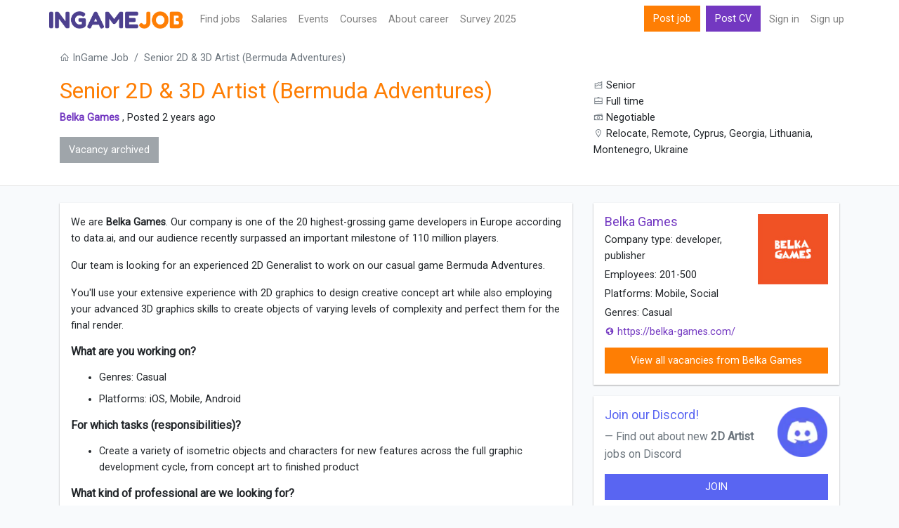

--- FILE ---
content_type: text/html; charset=UTF-8
request_url: https://ingamejob.com/en/job/senior-2d-generalist-bermuda-adventures
body_size: 8523
content:
<!DOCTYPE html>
<html lang="en">
<head>
    <script
 src="https://app.termly.io/resource-blocker/a38d8547-9f2e-4533-90cb-0c199cdb80f3"
></script>
    <!-- Google tag (gtag.js) -->
    <script type="text/plain" data-categories="analytics" async src="https://www.googletagmanager.com/gtag/js?id=G-V3FPE0T0FC"></script>
    <script>
      window.dataLayer = window.dataLayer || [];
      function gtag(){dataLayer.push(arguments);}
      gtag('js', new Date());
      gtag('config', 'G-V3FPE0T0FC');
      gtag('get', 'G-V3FPE0T0FC', 'client_id', function (clientId) {
        console.log(clientId)
      });
    </script>























    <meta charset="utf-8">
    <meta name="viewport" content="width=device-width, initial-scale=1">

    <!-- CSRF Token -->
    <meta name="csrf-token" content="">

    <title>Vacancy (archive) - Senior 2D & 3D Artist (Bermuda Adventures) Relocate, Remote, Cyprus, Georgia, Lithuania, Montenegro, Ukraine | Belka Games 02-10-2023</title>
    
    <!-- Fonts -->
    <link rel="dns-prefetch" href="https://fonts.gstatic.com">
    <link href="https://fonts.googleapis.com/css?family=Nunito" rel="stylesheet" type="text/css">
    <link href="https://fonts.googleapis.com/css?family=Roboto" rel="stylesheet">


    <link rel="manifest" href="/manifest.json">
    <link rel="apple-touch-icon" sizes="180x180" href="https://ingamejob.com/assets/ico/apple-touch-icon.png">
    <link rel="icon" type="image/png" sizes="32x32" href="https://ingamejob.com/assets/ico/favicon-32x32.png">
    <link rel="icon" type="image/png" sizes="16x16" href="https://ingamejob.com/assets/ico/favicon-16x16.png">
    <link rel="mask-icon" href="https://ingamejob.com/assets/ico/safari-pinned-tab.svg" color="#7338c1">
        <meta name="msapplication-TileColor" content="#7338c1">
    <meta name="msapplication-TileImage" content="https://ingamejob.com/assets/ico/mstile-144x144.png">
    <meta name="theme-color" content="#ffffff">

    <meta property="og:title" content="Vacancy (archive) - Senior 2D &amp; 3D Artist (Bermuda Adventures) Relocate, Remote, Cyprus, Georgia, Lithuania, Montenegro, Ukraine | Belka Games 02-10-2023">
<meta property="og:type" content="website">
<meta property="og:site_name" content="InGame Job">
<meta property="og:url" content="https://ingamejob.com/en/job/senior-2d-generalist-bermuda-adventures">
<meta property="og:image" content="https://d1zxqs9w6if90m.cloudfront.net/site-images/og-image.png">
<meta property="og:image:width" content="1200">
<meta property="og:image:height" content="630">
<meta property="og:image:alt" content="InGame Job">

    <link rel="alternate" href="https://ua.ingamejob.com/en/job/senior-2d-generalist-bermuda-adventures" hreflang="en-UA">
    <link rel="alternate" href="https://ua.ingamejob.com/pl/job/senior-2d-generalist-bermuda-adventures" hreflang="pl-UA">
    <link rel="alternate" href="https://ua.ingamejob.com/ru/job/senior-2d-generalist-bermuda-adventures" hreflang="ru-UA">
    <link rel="alternate" href="https://ua.ingamejob.com/uk/job/senior-2d-generalist-bermuda-adventures" hreflang="uk-UA">
    <link rel="alternate" href="https://pl.ingamejob.com/en/job/senior-2d-generalist-bermuda-adventures" hreflang="en-PL">
    <link rel="alternate" href="https://pl.ingamejob.com/pl/job/senior-2d-generalist-bermuda-adventures" hreflang="pl-PL">
    <link rel="alternate" href="https://pl.ingamejob.com/ru/job/senior-2d-generalist-bermuda-adventures" hreflang="ru-PL">
    <link rel="alternate" href="https://pl.ingamejob.com/uk/job/senior-2d-generalist-bermuda-adventures" hreflang="uk-PL">
    <link rel="alternate" href="https://gb.ingamejob.com/en/job/senior-2d-generalist-bermuda-adventures" hreflang="en-GB">
    <link rel="alternate" href="https://fr.ingamejob.com/en/job/senior-2d-generalist-bermuda-adventures" hreflang="en-FR">
    <link rel="alternate" href="https://de.ingamejob.com/en/job/senior-2d-generalist-bermuda-adventures" hreflang="en-DE">
    <link rel="alternate" href="https://se.ingamejob.com/en/job/senior-2d-generalist-bermuda-adventures" hreflang="en-SE">
    <link rel="alternate" href="https://es.ingamejob.com/en/job/senior-2d-generalist-bermuda-adventures" hreflang="en-ES">
    <link rel="alternate" href="https://nl.ingamejob.com/en/job/senior-2d-generalist-bermuda-adventures" hreflang="en-NL">
    <link rel="alternate" href="https://it.ingamejob.com/en/job/senior-2d-generalist-bermuda-adventures" hreflang="en-IT">
    <link rel="alternate" href="https://fi.ingamejob.com/en/job/senior-2d-generalist-bermuda-adventures" hreflang="en-FI">
    <link rel="alternate" href="https://dk.ingamejob.com/en/job/senior-2d-generalist-bermuda-adventures" hreflang="en-DK">
    <link rel="alternate" href="https://ch.ingamejob.com/en/job/senior-2d-generalist-bermuda-adventures" hreflang="en-CH">
    <link rel="alternate" href="https://be.ingamejob.com/en/job/senior-2d-generalist-bermuda-adventures" hreflang="en-BE">
    <link rel="alternate" href="https://me.ingamejob.com/en/job/senior-2d-generalist-bermuda-adventures" hreflang="en-ME">
    <link rel="alternate" href="https://tr.ingamejob.com/en/job/senior-2d-generalist-bermuda-adventures" hreflang="en-TR">
    <link rel="alternate" href="https://ie.ingamejob.com/en/job/senior-2d-generalist-bermuda-adventures" hreflang="en-IE">
    <link rel="alternate" href="https://cz.ingamejob.com/en/job/senior-2d-generalist-bermuda-adventures" hreflang="en-CZ">
    <link rel="alternate" href="https://pt.ingamejob.com/en/job/senior-2d-generalist-bermuda-adventures" hreflang="en-PT">
    <link rel="alternate" href="https://no.ingamejob.com/en/job/senior-2d-generalist-bermuda-adventures" hreflang="en-NO">
    <link rel="alternate" href="https://at.ingamejob.com/en/job/senior-2d-generalist-bermuda-adventures" hreflang="en-AT">
    <link rel="alternate" href="https://ro.ingamejob.com/en/job/senior-2d-generalist-bermuda-adventures" hreflang="en-RO">
    <link rel="alternate" href="https://sk.ingamejob.com/en/job/senior-2d-generalist-bermuda-adventures" hreflang="en-SK">
    <link rel="alternate" href="https://rs.ingamejob.com/en/job/senior-2d-generalist-bermuda-adventures" hreflang="en-RS">
    <link rel="alternate" href="https://is.ingamejob.com/en/job/senior-2d-generalist-bermuda-adventures" hreflang="en-IS">
    <link rel="alternate" href="https://cy.ingamejob.com/en/job/senior-2d-generalist-bermuda-adventures" hreflang="en-CY">
    <link rel="alternate" href="https://hu.ingamejob.com/en/job/senior-2d-generalist-bermuda-adventures" hreflang="en-HU">
    <link rel="alternate" href="https://bg.ingamejob.com/en/job/senior-2d-generalist-bermuda-adventures" hreflang="en-BG">
    <link rel="alternate" href="https://gr.ingamejob.com/en/job/senior-2d-generalist-bermuda-adventures" hreflang="en-GR">
    <link rel="alternate" href="https://lt.ingamejob.com/en/job/senior-2d-generalist-bermuda-adventures" hreflang="en-LT">
    <link rel="alternate" href="https://hr.ingamejob.com/en/job/senior-2d-generalist-bermuda-adventures" hreflang="en-HR">
    <link rel="alternate" href="https://lv.ingamejob.com/en/job/senior-2d-generalist-bermuda-adventures" hreflang="en-LV">
    <link rel="alternate" href="https://mt.ingamejob.com/en/job/senior-2d-generalist-bermuda-adventures" hreflang="en-MT">
    <link rel="alternate" href="https://ee.ingamejob.com/en/job/senior-2d-generalist-bermuda-adventures" hreflang="en-EE">
    <link rel="alternate" href="https://lu.ingamejob.com/en/job/senior-2d-generalist-bermuda-adventures" hreflang="en-LU">
    <link rel="alternate" href="https://sl.ingamejob.com/en/job/senior-2d-generalist-bermuda-adventures" hreflang="en-SL">
    <link rel="alternate" href="https://ba.ingamejob.com/en/job/senior-2d-generalist-bermuda-adventures" hreflang="en-BA">
    <link rel="alternate" href="https://md.ingamejob.com/en/job/senior-2d-generalist-bermuda-adventures" hreflang="en-MD">
    <link rel="alternate" href="https://il.ingamejob.com/en/job/senior-2d-generalist-bermuda-adventures" hreflang="en-IL">
    <link rel="alternate" href="https://mk.ingamejob.com/en/job/senior-2d-generalist-bermuda-adventures" hreflang="en-MK">
    <link rel="alternate" href="https://br.ingamejob.com/en/job/senior-2d-generalist-bermuda-adventures" hreflang="en-BR">
    <link rel="alternate" href="https://mx.ingamejob.com/en/job/senior-2d-generalist-bermuda-adventures" hreflang="en-MX">
    <link rel="alternate" href="https://kr.ingamejob.com/en/job/senior-2d-generalist-bermuda-adventures" hreflang="en-KR">
    <link rel="alternate" href="https://eg.ingamejob.com/en/job/senior-2d-generalist-bermuda-adventures" hreflang="en-EG">
    <link rel="alternate" href="https://id.ingamejob.com/en/job/senior-2d-generalist-bermuda-adventures" hreflang="en-ID">
    <link rel="alternate" href="https://my.ingamejob.com/en/job/senior-2d-generalist-bermuda-adventures" hreflang="en-MY">
    <link rel="alternate" href="https://th.ingamejob.com/en/job/senior-2d-generalist-bermuda-adventures" hreflang="en-TH">
    <link rel="alternate" href="https://ge.ingamejob.com/en/job/senior-2d-generalist-bermuda-adventures" hreflang="en-GE">
    <link rel="alternate" href="https://sg.ingamejob.com/en/job/senior-2d-generalist-bermuda-adventures" hreflang="en-SG">
    <link rel="alternate" href="https://jp.ingamejob.com/en/job/senior-2d-generalist-bermuda-adventures" hreflang="en-JP">
    <link rel="alternate" href="https://cn.ingamejob.com/en/job/senior-2d-generalist-bermuda-adventures" hreflang="en-CN">
    <link rel="alternate" href="https://in.ingamejob.com/en/job/senior-2d-generalist-bermuda-adventures" hreflang="en-IN">
    <link rel="alternate" href="https://ae.ingamejob.com/en/job/senior-2d-generalist-bermuda-adventures" hreflang="en-AE">
    <link rel="alternate" href="https://ph.ingamejob.com/en/job/senior-2d-generalist-bermuda-adventures" hreflang="en-PH">
    <link rel="alternate" href="https://ca.ingamejob.com/en/job/senior-2d-generalist-bermuda-adventures" hreflang="en-CA">
    <link rel="alternate" href="https://us.ingamejob.com/en/job/senior-2d-generalist-bermuda-adventures" hreflang="en-US">
    <link rel="alternate" href="https://au.ingamejob.com/en/job/senior-2d-generalist-bermuda-adventures" hreflang="en-AU">
    <link rel="alternate" href="https://am.ingamejob.com/en/job/senior-2d-generalist-bermuda-adventures" hreflang="en-AM">
    <link rel="alternate" href="https://kz.ingamejob.com/en/job/senior-2d-generalist-bermuda-adventures" hreflang="en-KZ">
    <link rel="alternate" href="https://nz.ingamejob.com/en/job/senior-2d-generalist-bermuda-adventures" hreflang="en-NZ">
    <link rel="alternate" href="https://ar.ingamejob.com/en/job/senior-2d-generalist-bermuda-adventures" hreflang="en-AR">
    <link rel="alternate" href="https://uz.ingamejob.com/en/job/senior-2d-generalist-bermuda-adventures" hreflang="en-UZ">
    <link rel="alternate" href="https://sa.ingamejob.com/en/job/senior-2d-generalist-bermuda-adventures" hreflang="en-SA">
    <link rel="alternate" href="https://vn.ingamejob.com/en/job/senior-2d-generalist-bermuda-adventures" hreflang="en-VN">
    <link rel="alternate" href="https://ru.ingamejob.com/en/job/senior-2d-generalist-bermuda-adventures" hreflang="en-RU">
    <link rel="alternate" href="https://ru.ingamejob.com/pl/job/senior-2d-generalist-bermuda-adventures" hreflang="pl-RU">
    <link rel="alternate" href="https://ru.ingamejob.com/ru/job/senior-2d-generalist-bermuda-adventures" hreflang="ru-RU">
    <link rel="alternate" href="https://ru.ingamejob.com/uk/job/senior-2d-generalist-bermuda-adventures" hreflang="uk-RU">
    <link rel="alternate" href="https://by.ingamejob.com/en/job/senior-2d-generalist-bermuda-adventures" hreflang="en-BY">
    <link rel="alternate" href="https://by.ingamejob.com/pl/job/senior-2d-generalist-bermuda-adventures" hreflang="pl-BY">
    <link rel="alternate" href="https://by.ingamejob.com/ru/job/senior-2d-generalist-bermuda-adventures" hreflang="ru-BY">
    <link rel="alternate" href="https://by.ingamejob.com/uk/job/senior-2d-generalist-bermuda-adventures" hreflang="uk-BY">

    <link rel="canonical" href="https://ingamejob.com/en/job/senior-2d-generalist-bermuda-adventures">







    <script type="text/plain" data-categories="advertising" crossorigin="anonymous" async src="https://securepubads.g.doubleclick.net/tag/js/gpt.js"></script>
    <script>
      window.googletag = window.googletag || {cmd: []};
    </script>

            <script>
          let anchorAdsSlot;
                    googletag.cmd.push(() => {
    anchorAdsSlot = googletag.defineOutOfPageSlot('/21857590943,23282053530/ingamejob.com_parent/ingamejob.com_anchor_1', googletag.enums.OutOfPageFormat.BOTTOM_ANCHOR);
    if (anchorAdsSlot) {
    anchorAdsSlot.addService(googletag.pubads());
    }
});
          googletag.cmd.push(() => {
            // Enable SRA and services.
            googletag.pubads().enableSingleRequest();
            googletag.pubads().setCentering(true);
            googletag.pubads().collapseEmptyDivs();
            googletag.enableServices();
            googletag.display(anchorAdsSlot);
          });
        </script>
    
    <!-- Styles -->
    <link href="/css/app.css?id=9077e1c2cb5907a5503dda8fa642bd5b" rel="stylesheet">

    <script>
        const page_data = {"domain":"ingamejob.com","locale":"en","csrf_token":null,"jobModalOpen":false,"routes":{"home":"https:\/\/ingamejob.com\/en","city_option_by_country":"https:\/\/ingamejob.com\/en\/location\/cities","update_job_views":"https:\/\/ingamejob.com\/en\/api\/job\/view\/senior-2d-generalist-bermuda-adventures"}};
    </script>

</head>

<body class="  job-view-page ">
<div id="app-all">
    <div class="main-content antialiased">
        <nav class="navbar navbar-expand-lg navbar-light navbar-laravel bg-white sticky-top">
    <div class="container p-0">
        <a class="navbar-brand" href="https://ingamejob.com">
            <img src="https://ingamejob.com/assets/images/logo_ingamejob.png" alt="ingamejob logo">
        </a>
        <button class="navbar-toggler" type="button" data-toggle="collapse" data-target="#navbarSupportedContent" aria-controls="navbarSupportedContent" aria-expanded="false" aria-label="Toggle navigation">
            <span class="navbar-toggler-icon"></span>
        </button>

        <div class="collapse navbar-collapse" id="navbarSupportedContent">
            <!-- Left Side Of Navbar -->
            <ul class="navbar-nav mr-auto">
                <li class="nav-item"><a class="nav-link" href="https://ingamejob.com/en/jobs">Find jobs</a> </li>
                <li class="nav-item"><a class="nav-link" href="https://ingamejob.com/en/salaries">Salaries</a> </li>
                <li class="nav-item"><a class="nav-link" href="https://ingamejob.com/en/events">Events</a> </li>
                <li class="nav-item"><a class="nav-link" href="https://ingamejob.com/en/courses">Сourses</a> </li>
                                    <li class="nav-item"><a class="nav-link" target="_blank" href="https://boost.ingamejob.com/?utm_source=ingamejob&utm_medium=referral&utm_campaign=menu">About career</a> </li>
                                <li class="nav-item"><a class="nav-link" href="https://ingamejob.com/en/games-industry-employment-survey/2025">Survey 2025</a> </li>

            </ul>

            <!-- Right Side Of Navbar -->
            <ul class="navbar-nav ml-auto">
                <li class="nav-item">
                                            <a class="btn btn-success text-white d-lg-none d-xl-inline-block" href="https://ingamejob.com/en/pricing">
                            Post job                        </a>
                        <a class="btn btn-primary text-white d-lg-none d-xl-inline-block mx-1" href="https://ingamejob.com/en/login">
                            Post CV                        </a>
                                    </li>
                <!-- Authentication Links -->
                                    <li class="nav-item">
                        <a class="nav-link" href="https://ingamejob.com/en/login">Sign in</a>
                    </li>
                    <li class="nav-item">
                                                    <a class="nav-link" href="https://ingamejob.com/en/register">Sign up</a>
                                            </li>

                            </ul>
        </div>
    </div>
</nav>
        <div class="main-container">
            
    
    <div class="job-view-lead-head bg-white py-3 mb-4">
        <div class="container">
            <div class="row">
                <div class="col-md-12">
                    <nav aria-label="breadcrumb">
                        <ol class="breadcrumb">
                            <li class="breadcrumb-item"><a class="text-muted" href="https://ingamejob.com/en"><i class="la la-home"></i> InGame Job</a></li>
                            <li class="breadcrumb-item active" aria-current="page">Senior 2D & 3D Artist (Bermuda Adventures)</li>
                        </ol>
                    </nav>
                </div>
            </div>

            <div class="row">
                <div class="job-view-lead-position-box col-sm-8">
    <h1 class="text-success">Senior 2D & 3D Artist (Bermuda Adventures)</h1>
    <p class="m-0">
        <strong>
            <a class="job-view-lead-position-box" href="https://ingamejob.com/en/company/belka-games">Belka Games</a>
        </strong>, Posted 2 years ago
    </p>
    <div class="py-3">
                    <button type="button" class="btn btn-secondary" disabled>
                Vacancy archived            </button>
            </div>
</div>
<div class="col-sm-4">
    <div class="job-view-lead-position-box">
                    <p class="m-0">
                <i class="text-muted la la-area-chart"></i> Senior            </p>
                            <p class="m-0">
                <i class="text-muted la la-briefcase"></i> Full time            </p>
                            <p class="m-0">
                <i class="text-muted la la-money"></i> Negotiable
            </p>
                <p class="m-0">
            <i class="text-muted la la-map-marker"></i> Relocate, Remote, Cyprus, Georgia, Lithuania, Montenegro, Ukraine
            </p>
        <div>
                                </div>

    </div>
</div>
            </div>
        </div>
    </div>

    <div class="container job-view-body">
        <div class="row">
            <div class="col-md-8">
                                                <div class="job-view-container text-break box-shadow bg-white p-3 mb-4">
                                            <div class="job-view-single-section mb-3">
                                <p>We are <strong>Belka Games</strong>. Our company is one of the 20 highest-grossing game developers in Europe according to data.ai, and our audience recently surpassed an important milestone of 110 million players.</p><p>Our team is looking for an experienced 2D Generalist to work on our casual game Bermuda Adventures.&nbsp;</p><p>You'll use your extensive experience with 2D graphics to design creative concept art while also employing your advanced 3D graphics skills to create objects of varying levels of complexity and perfect them for the final render.</p>
                        </div>
                    
                                            <div class="job-view-single-section mb-3">
                            <h5 class="mb-3">What are you working on?</h5>
                            <ul>
                                                                                                                                    <li class="mb-2">
                                        Genres: Casual
                                    </li>
                                                                                                    <li class="mb-2">
                                        Platforms: iOS, Mobile, Android
                                    </li>
                                                            </ul>

                        </div>
                    

                    
                                            <div class="job-view-single-section mb-3">
                            <h5 class="mb-3">For which tasks (responsibilities)?</h5>
                                <ul><li><p>Create a variety of isometric objects and characters for new features across the full graphic development cycle, from concept art to finished product</p></li></ul>
                        </div>
                    
                                            <div class="job-view-single-section mb-3">
                            <h5 class="mb-3">What kind of professional are we looking for?</h5>
                                <ul><li><p>At least three years of experience in game development</p></li><li><p>An understanding of the casual style and the ability to work in it</p></li><li><p>Freehand drawing skills and the ability to create concept art</p></li><li><p>Mastery of Adobe Photoshop and Blender&nbsp;</p></li><li><p>Experience creating characters in 3D, including modeling, texturing, and rigging</p></li><li><p>An artistic sensibility, including a sense of color and an excellent eye for composition, proportion, and lighting</p></li><li><p>Creative thinking</p></li><li><p>A portfolio of concept art and final object graphics</p></li></ul><p><strong>What we'd like:</strong></p><ul><li><p>Hands-on experience with AI-generated art</p></li></ul>
                        </div>
                    
                    
                                            <div class="job-view-single-section mb-3">
                            <h5 class="mb-3">Why do we enjoy working here?</h5>
                                <ul><li><p>Remote/hybrid options: you can work at our offices in Vilnius, Lithuania, Limassol, Cyprus, Tbilisi, Georgia, or Budva, Montenegro, or you can work remotely — you just need to be available during business hours</p></li><li><p>Professional growth: we offer English lessons with an instructor, pay for trips to professional conferences, and partially reimburse employees for education</p></li><li><p>Flexibility: sometimes you just want to try something new. We get it, so we'll support you if you decide you want to switch to a new position, role, or project</p></li><li><p>Teamwork: we value the expertise of every member of our team, so we really listen to each other</p></li><li><p>Data-driven decision-making: all our product-related decisions are ultimately based on metrics, not subjective feelings</p></li><li><p>Plus all the standard stuff: official employment, health insurance, and partial reimbursement for your gym membership</p></li></ul>
                        </div>
                                                                                    <div class="job-view-single-section mb-3 p-3 dark">
                            <h5 class="mb-3">The selection process</h5>
                                <p>The recruitment process will consist of three phases: an interview with our Recruiter, a test task and a technical interview with our Art Lead.</p>
                        </div>
                    
                    <div class="job-view-single-section mb-3">
                                                    <button type="button" class="btn btn-secondary" disabled>
                                Vacancy archived                            </button>
                                            </div>
                </div>
            </div>

            <div class="col-md-4">
                
                <div class="widget-box bg-white p-3 mb-3 box-shadow">
                    <div class="job-view-company-logo mb-3 ml-2 float-right">
    <a href="https://ingamejob.com/en/company/belka-games">
        <img src="https://d1zxqs9w6if90m.cloudfront.net/company/b4e164f0-dc2e-4206-9882-9d86a8270abe/main_logo/30635/conversions/U71csXoo3NQO7L0-main-logo.jpg" class="img-fluid" alt="company logo">
    </a>
</div>
<h5 class="mb-1">
    <a href="https://ingamejob.com/en/company/belka-games">Belka Games</a>
</h5>

    <p class="mb-1">
      Company type: developer, publisher
    </p>

    <p class="mb-1">
      Employees: 201-500
    </p>

    <p class="mb-1">
      Platforms: Mobile, Social
    </p>

    <p class="mb-1">
      Genres: Casual
    </p>

    <p class="mb-1">
        <a target="_blank" class="text-truncate d-inline-block" style="width: 100%" href="https://ingamejob.com/en/away/company/belka-games">
            <i class="la la-globe"></i> https://belka-games.com/
        </a>
    </p>

<a href="https://ingamejob.com/en/company/belka-games" class="btn btn-success btn-block text-truncate">
     View all vacancies from Belka Games
</a>
                </div>

                
                <div class="widget-box bg-white p-3 mb-3 box-shadow">
                    <div class="row">
                        <div class="col-9 pr-2">
                            <blockquote class="blockquote">
                                <a target="_blank" class="h5 mb-0 tg text-truncate d-inline-block" style="width:100%; color: #5965f2" href="https://discord.gg/kb9usvpfxh">Join our Discord!</a>
                                <footer class="blockquote-footer">Find out about new <b>2D Artist</b> jobs on Discord</footer>
                            </blockquote>
                        </div>
                        <div class="col-3 pb-2 pr-3 pl-0">
                            <img class="img-fluid" src="https://ingamejob.com/assets/images/soc-icons/discord-1x.webp" srcset="https://ingamejob.com/assets/images/soc-icons/discord-2x.webp 2x" alt="discord icon">
                        </div>
                    </div>
                    <a target="_blank" href="https://discord.gg/kb9usvpfxh" class="btn btn-tg text-white btn-block text-uppercase" style="background-color: #5965f2">join</a>
                </div>
                

                
                <div class="widget-box bg-white p-3 mb-3 box-shadow">
                  <div class="row">
                      <div class="col-9 pr-2">
                          <blockquote class="blockquote">
                            <a class="h5 mb-0 text-tg text-truncate d-inline-block" style="width:100%" href="https://t.me/ingamejob_art">@ingamejob_art</a>
                              <footer class="blockquote-footer">keep up to date with new job offers <b>2D Artist</b> on Telegram</footer>
                            </blockquote>
                      </div>
                      <div class="col-3 pb-2 pr-3 pl-0">
                        <img class="img-fluid" src="https://ingamejob.com/assets/images/soc-icons/telegram-72.png" srcset="https://ingamejob.com/assets/images/soc-icons/telegram-144.png 2x"/>
                      </div>
                    </div>
                  <a href="https://t.me/ingamejob_art" class="btn btn-tg text-white btn-block text-uppercase">Subscribe</a>
                </div>
                

            </div>

            
            <div class="col-md-8">
                                    <div class="job-view-similar-jobs pb-3">
                        <h3 class="pb-3">Similar job opportunities</h3>
                                                    <div class="employer-job-listing-single  premium-job  shadow-sm bg-white mb-3 p-3">

        <div class="job-listing-company-logo">
          <a href="https://ingamejob.com/en/job/game-artist-unity-mobile-casual">
                    <img height="256" width="256" src="https://d1zxqs9w6if90m.cloudfront.net/upload_images/logos/1576915986-peyfm6j8zsgvp6umbxot.png" class="img-fluid" alt="company logo">
            </a>
      </div>
  
    <div class="listing-job-info container">
      <div class="row text-muted">
        <div class="col-12 p-0">
          <h5>
              <a href="https://ingamejob.com/en/job/game-artist-unity-mobile-casual">
                    Game Artist (Unity, Mobile Casual)
            </a>
          </h5>
        </div>
            <div class="col-sm-6 p-0">
              <p class="m-0"><strong><i class="la la-building-o"></i> Values Value</strong></p>
              <p class="m-0"><i class="text-muted la la-map-marker"></i> Remote
</p>
                               <span class="badge badge-primary text-white">Premium</span>
    <span class="badge badge-success text-white">Hot</span>
    <span class="badge badge-secondary text-white">Top</span>
            </div>

        <div class="col-sm-6 p-0">
                            <p class="m-0"><i class="la la-area-chart"></i> Senior</p>
                                        <p class="m-0"><i class="la la-money"></i> Negotiable</p>
                                        <p class="m-0">
                    <i class="la la-briefcase"></i>
                    <span class="pr-2">Full time</span>
                </p>
                    </div>
      </div>
    </div>

</div>
                                                    <div class="employer-job-listing-single  premium-job  shadow-sm bg-white mb-3 p-3">

        <div class="job-listing-company-logo">
          <a href="https://ingamejob.com/en/job/2d-artist-304">
                    <img height="256" width="256" src="https://d1zxqs9w6if90m.cloudfront.net/upload_images/logos/1576915986-peyfm6j8zsgvp6umbxot.png" class="img-fluid" alt="company logo">
            </a>
      </div>
  
    <div class="listing-job-info container">
      <div class="row text-muted">
        <div class="col-12 p-0">
          <h5>
              <a href="https://ingamejob.com/en/job/2d-artist-304">
                    2D Artist
            </a>
          </h5>
        </div>
            <div class="col-sm-6 p-0">
              <p class="m-0"><strong><i class="la la-building-o"></i> Values Value</strong></p>
              <p class="m-0"><i class="text-muted la la-map-marker"></i> Remote
</p>
                               <span class="badge badge-primary text-white">Premium</span>
    <span class="badge badge-success text-white">Hot</span>
    <span class="badge badge-secondary text-white">Top</span>
            </div>

        <div class="col-sm-6 p-0">
                            <p class="m-0"><i class="la la-area-chart"></i> Middle</p>
                                        <p class="m-0"><i class="la la-money"></i> Negotiable</p>
                                        <p class="m-0">
                    <i class="la la-briefcase"></i>
                    <span class="pr-2">Full time</span>
                </p>
                    </div>
      </div>
    </div>

</div>
                                                    <div class="employer-job-listing-single  shadow-sm bg-white mb-3 p-3">

  
    <div class="listing-job-info container">
      <div class="row text-muted">
        <div class="col-12 p-0">
          <h5>
              <a href="https://ingamejob.com/en/job/2d-artist-302">
                    2D Artist
            </a>
          </h5>
        </div>
            <div class="col-sm-6 p-0">
              <p class="m-0"><strong><i class="la la-building-o"></i> FLEXUS</strong></p>
              <p class="m-0"><i class="text-muted la la-map-marker"></i> Remote
</p>
                                <p class="m-0"><i class="la la-clock-o"></i>
                 Posted today
                 </p>
                                           </div>

        <div class="col-sm-6 p-0">
                            <p class="m-0"><i class="la la-area-chart"></i> Middle</p>
                                        <p class="m-0"><i class="la la-money"></i> Negotiable</p>
                                        <p class="m-0">
                    <i class="la la-briefcase"></i>
                    <span class="pr-2">Full time</span>
                </p>
                    </div>
      </div>
    </div>

</div>
                                                <div>
                            <a target="_blank" href="https://ingamejob.com/en/jobs/p/2d-artist">
                                All jobs 2D Artist →
                            </a>
                        </div>
                    </div>
                            </div>
            
        </div>
    </div>
    <!-- apply job modal -->
<div class="modal fade" id="applyJobModal" role="dialog">
    <div class="modal-dialog" role="document">
        <div class="modal-content">

            <form action="https://ingamejob.com/en/apply_job" method="post" id="applyJob" enctype="multipart/form-data">
                <input type="hidden" name="_token" value="" autocomplete="off">
                <div class="modal-header">
                    <h5 class="modal-title" >Job application form</h5>
                    <button type="button" class="close" data-dismiss="modal" aria-label="Close">
                        <span aria-hidden="true">&times;</span>
                    </button>
                </div>

                <div class="modal-body">

                    
                    <div class="form-group ">
                        <label for="name" class="control-label">
                            Name:<span class="mendatory-mark">*</span>
                        </label>
                        <input type="text" required class="form-control " id="name" name="name" value="" placeholder="Your name">
                        
                    </div>

                    <div class="form-group ">
                        <label for="email" class="control-label">
                            E-Mail:<span class="mendatory-mark">*</span>
                        </label>
                        <input type="text" required class="form-control " id="email" name="email" value="" placeholder="you@gmail.com">
                        
                    </div>

                    <div class="form-group ">
                        <label for="phone_number" class="control-label">
                            Phone Number:<span class="mendatory-mark">*</span>
                        </label>
                        <input type="text" required class="form-control " id="phone_number" name="phone_number" value="" placeholder="Phone Number">
                        
                    </div>

                    <div class="form-group ">
                        <label for="message-text" class="control-label">
                            Message:<span class="mendatory-mark">*</span>
                        </label>
                        <textarea required class="form-control " id="message" name="message" placeholder="Insert your cover letter here."></textarea>
                        
                    </div>

                    <div class="form-group ">
                        <label for="resume" class="control-label">Resume:</label>
                        <input type="file" accept="application/pdf" class="form-control  " id="resume" name="resume">
                        <p class="text-muted">File type: PDF, Max 25 Mb</p>
                        
                    </div>

                    <input type="hidden" name="job_id" value="184561" />

                    <div class="form-group ">
                        <div data-action="APPLY_JOB" data-sitekey="6LdbKqAUAAAAAFEph0fNvilZMrOVQAxjD9DMWzQp" class="g-recaptcha" data-size="normal"></div>
                        
                    </div>

                </div>
                <div class="terms-msg mr-3 ml-3">
                    <p class="text-small text-muted font-italic">
                      <span class="policy">
    I agree to the InGame Job
    <a target="_blank" href="https://ingamejob.com/en/terms">terms and conditions</a> and
    <a target="_blank" href="https://ingamejob.com/en/privacy">privacy policy</a>.
</span>
                    </p>
                </div>

                <div class="modal-footer">
                    <button type="button" class="btn btn-default" data-dismiss="modal">Close</button>
                    <button type="submit" class="btn btn-primary" id="apply_job_btn">Apply</button>
                </div>


            </form>
        </div>

    </div>
</div>




































































































        </div>
    </div>
    <div id="main-footer" class="home-hero-section antialiased">
    <div class="container">
        <div class="row">
            <div class="col-md-3">

                <div class="footer-logo-wrap mb-3">
                    <a class="navbar-brand" href="https://ingamejob.com">
                        <img alt="inagemejob logo" loading="lazy" src="https://ingamejob.com/assets/images/logo_ingamejob-alt.png">
                    </a>
                </div>

                <div class="footer-menu-wrap">
                    <ul class="list-unstyled footer">
                                                    <li><a href="#" class="termly-display-preferences">Consent Preferences</a></li>
                            <li><a href="https://app.termly.io/document/cookie-policy/48103a59-23bb-4ee4-ae5e-ae84801eda13" target="_blank">Cookie Policy</a></li>
                                                <li><a href="https://ingamejob.com/en/terms">Terms and conditions</a> </li>
                        <li><a href="https://ingamejob.com/en/privacy">Privacy Policy</a> </li>
                        <li><a href="https://ingamejob.com/en/contact-us">Contact Us</a> </li>
                    </ul>
                </div>
            </div>

            <div class="col-md-3">
                <div class="footer-menu-wrap">
                    <h4 class="mb-3">For professionals</h4>
                    <ul class="list-unstyled footer">
                                                    <li><a href="https://ingamejob.com/en/anonymous-job-search">Post CV</a></li>
                            <li><a href="https://ingamejob.com/en/job-seeker/register">Sign up</a> </li>
                                                <li><a href="https://ingamejob.com/en/jobs">Find jobs</a></li>
                    </ul>
                </div>
            </div>

            <div class="col-md-3">

                <div class="footer-menu-wrap">
                    <h4 class="mb-3">Employers</h4>

                    <ul class="list-unstyled footer">
                        <li>
                                                            <a href="https://ingamejob.com/en/pricing">Post job</a>
                                                    </li>
                                                    <li><a href="https://ingamejob.com/en/employer/register">Sign up</a> </li>
                                                <li><a href="https://ingamejob.com/en/pricing">Services and prices</a> </li>
                    </ul>

                </div>

            </div>
            <div class="col-md-3">
                <div class="pb-2">

                </div>
                <div class="footer-soc-links">
                    <a class="mr-1 gtag soc-link-telegram" rel="noopener" href="https://t.me/ingamejob"></a>
                    <a class="mr-1 gtag soc-link-fb" rel="noopener" target="_blank" href="https://www.facebook.com/InGameJob"></a>
                    <a class="mr-1 gtag soc-link-discord" rel="noopener" target="_blank" href="https://discord.gg/kb9usvpfxh"></a>
                    <a class="mr-1 gtag soc-link-in" rel="noopener" target="_blank" href="https://www.linkedin.com/company/ingamejob"></a>
                </div>
                <div class="pt-2">
                   <address>info@ingamejob.com</address>
                </div>
            </div>
        </div>
        <div class="row mb-2">
            <div class="col-md-9">
                <ul class="list-unstyled footer">
    <li class="nav-item dropdown">
        <a id="navbarDropdown" class="dropdown-toggle" href="#" role="button" data-toggle="dropdown" aria-haspopup="true" aria-expanded="false">
            <i class="la la-globe"></i>
            All Countries
        </a>
        <div class="dropdown-menu dropdown-menu-top dropdown-menu-countries" aria-labelledby="navbarDropdown">
                            <a class="dropdown-item" href="https://ingamejob.com">
                    All countries
                </a>
                            <a class="dropdown-item" href="https://ar.ingamejob.com">
                    Argentina
                </a>
                            <a class="dropdown-item" href="https://am.ingamejob.com">
                    Armenia
                </a>
                            <a class="dropdown-item" href="https://au.ingamejob.com">
                    Australia
                </a>
                            <a class="dropdown-item" href="https://at.ingamejob.com">
                    Austria
                </a>
                            <a class="dropdown-item" href="https://be.ingamejob.com">
                    Belgium
                </a>
                            <a class="dropdown-item" href="https://ba.ingamejob.com">
                    Bosnia and Herzegovina
                </a>
                            <a class="dropdown-item" href="https://br.ingamejob.com">
                    Brazil
                </a>
                            <a class="dropdown-item" href="https://bg.ingamejob.com">
                    Bulgaria
                </a>
                            <a class="dropdown-item" href="https://ca.ingamejob.com">
                    Canada
                </a>
                            <a class="dropdown-item" href="https://cn.ingamejob.com">
                    China
                </a>
                            <a class="dropdown-item" href="https://hr.ingamejob.com">
                    Croatia
                </a>
                            <a class="dropdown-item" href="https://cy.ingamejob.com">
                    Cyprus
                </a>
                            <a class="dropdown-item" href="https://cz.ingamejob.com">
                    Czech Republic
                </a>
                            <a class="dropdown-item" href="https://dk.ingamejob.com">
                    Denmark
                </a>
                            <a class="dropdown-item" href="https://eg.ingamejob.com">
                    Egypt
                </a>
                            <a class="dropdown-item" href="https://ee.ingamejob.com">
                    Estonia
                </a>
                            <a class="dropdown-item" href="https://fi.ingamejob.com">
                    Finland
                </a>
                            <a class="dropdown-item" href="https://fr.ingamejob.com">
                    France
                </a>
                            <a class="dropdown-item" href="https://ge.ingamejob.com">
                    Georgia
                </a>
                            <a class="dropdown-item" href="https://de.ingamejob.com">
                    Germany
                </a>
                            <a class="dropdown-item" href="https://gr.ingamejob.com">
                    Greece
                </a>
                            <a class="dropdown-item" href="https://hu.ingamejob.com">
                    Hungary
                </a>
                            <a class="dropdown-item" href="https://is.ingamejob.com">
                    Iceland
                </a>
                            <a class="dropdown-item" href="https://in.ingamejob.com">
                    India
                </a>
                            <a class="dropdown-item" href="https://id.ingamejob.com">
                    Indonesia
                </a>
                            <a class="dropdown-item" href="https://ie.ingamejob.com">
                    Ireland
                </a>
                            <a class="dropdown-item" href="https://il.ingamejob.com">
                    Israel
                </a>
                            <a class="dropdown-item" href="https://it.ingamejob.com">
                    Italy
                </a>
                            <a class="dropdown-item" href="https://jp.ingamejob.com">
                    Japan
                </a>
                            <a class="dropdown-item" href="https://kz.ingamejob.com">
                    Kazakhstan
                </a>
                            <a class="dropdown-item" href="https://lv.ingamejob.com">
                    Latvia
                </a>
                            <a class="dropdown-item" href="https://lt.ingamejob.com">
                    Lithuania
                </a>
                            <a class="dropdown-item" href="https://lu.ingamejob.com">
                    Luxembourg
                </a>
                            <a class="dropdown-item" href="https://my.ingamejob.com">
                    Malaysia
                </a>
                            <a class="dropdown-item" href="https://mt.ingamejob.com">
                    Malta
                </a>
                            <a class="dropdown-item" href="https://mx.ingamejob.com">
                    Mexico
                </a>
                            <a class="dropdown-item" href="https://md.ingamejob.com">
                    Moldova
                </a>
                            <a class="dropdown-item" href="https://me.ingamejob.com">
                    Montenegro
                </a>
                            <a class="dropdown-item" href="https://nl.ingamejob.com">
                    Netherlands
                </a>
                            <a class="dropdown-item" href="https://nz.ingamejob.com">
                    New Zealand
                </a>
                            <a class="dropdown-item" href="https://mk.ingamejob.com">
                    North Macedonia
                </a>
                            <a class="dropdown-item" href="https://no.ingamejob.com">
                    Norway
                </a>
                            <a class="dropdown-item" href="https://ph.ingamejob.com">
                    Philippines
                </a>
                            <a class="dropdown-item" href="https://pl.ingamejob.com">
                    Poland
                </a>
                            <a class="dropdown-item" href="https://pt.ingamejob.com">
                    Portugal
                </a>
                            <a class="dropdown-item" href="https://ro.ingamejob.com">
                    Romania
                </a>
                            <a class="dropdown-item" href="https://sa.ingamejob.com">
                    Saudi Arabia
                </a>
                            <a class="dropdown-item" href="https://rs.ingamejob.com">
                    Serbia
                </a>
                            <a class="dropdown-item" href="https://sg.ingamejob.com">
                    Singapore
                </a>
                            <a class="dropdown-item" href="https://sk.ingamejob.com">
                    Slovakia
                </a>
                            <a class="dropdown-item" href="https://sl.ingamejob.com">
                    Slovenia
                </a>
                            <a class="dropdown-item" href="https://kr.ingamejob.com">
                    South Korea
                </a>
                            <a class="dropdown-item" href="https://es.ingamejob.com">
                    Spain
                </a>
                            <a class="dropdown-item" href="https://se.ingamejob.com">
                    Sweden
                </a>
                            <a class="dropdown-item" href="https://ch.ingamejob.com">
                    Switzerland
                </a>
                            <a class="dropdown-item" href="https://th.ingamejob.com">
                    Thailand
                </a>
                            <a class="dropdown-item" href="https://tr.ingamejob.com">
                    Turkey
                </a>
                            <a class="dropdown-item" href="https://ua.ingamejob.com">
                    Ukraine
                </a>
                            <a class="dropdown-item" href="https://ae.ingamejob.com">
                    United Arab Emirates
                </a>
                            <a class="dropdown-item" href="https://gb.ingamejob.com">
                    United Kingdom
                </a>
                            <a class="dropdown-item" href="https://us.ingamejob.com">
                    United States
                </a>
                            <a class="dropdown-item" href="https://uz.ingamejob.com">
                    Uzbekistan
                </a>
                            <a class="dropdown-item" href="https://vn.ingamejob.com">
                    Vietnam
                </a>
                    </div>
    </li>
</ul>            </div>
            <div class="col-md-3">
                <a class="language  selected-language " rel="alternate" hreflang="en" href="https://ingamejob.com/en/job/senior-2d-generalist-bermuda-adventures">
        English
    </a>
    <a class="language " rel="alternate" hreflang="pl" href="https://ingamejob.com/pl/job/senior-2d-generalist-bermuda-adventures">
        Polski
    </a>
    <a class="language " rel="alternate" hreflang="uk" href="https://ingamejob.com/uk/job/senior-2d-generalist-bermuda-adventures">
        Українська
    </a>
    <a class="language " rel="alternate" hreflang="ru" href="https://ingamejob.com/ru/job/senior-2d-generalist-bermuda-adventures">
        Русский
    </a>
            </div>
        </div>
        <div class="row">
            <div class="col-md-12">
                <div class="footer-copyright-text-wrap text-center mt-4">
                    <p>2026 &copy; InGame Job</p>
                                    </div>
            </div>
        </div>
    </div>
</div>
</div>


<!-- Scripts -->
<script src="/js/manifest.js?id=1f8b85953a32649255e774eb43c7451a" defer></script>
<script src="/js/vendor-app.js?id=fec092a0ad93597e7f6669ce32312199" defer></script>
<script src="/js/app.js?id=c419f626da16acf60d09165f8cfe95c2" defer></script>
<!-- Scripts -->
<script src="https://www.google.com/recaptcha/enterprise.js?hl=en" async defer data-categories="essential" type="text/plain"></script>




</body>
</html>


--- FILE ---
content_type: application/javascript; charset=utf-8
request_url: https://ingamejob.com/js/manifest.js?id=1f8b85953a32649255e774eb43c7451a
body_size: 2243
content:
(()=>{"use strict";var e,a,d={},r={};function c(e){var a=r[e];if(void 0!==a)return a.exports;var t=r[e]={id:e,loaded:!1,exports:{}};return d[e].call(t.exports,t,t.exports,c),t.loaded=!0,t.exports}c.m=d,e=[],c.O=(a,d,r,t)=>{if(!d){var o=1/0;for(i=0;i<e.length;i++){for(var[d,r,t]=e[i],f=!0,n=0;n<d.length;n++)(!1&t||o>=t)&&Object.keys(c.O).every((e=>c.O[e](d[n])))?d.splice(n--,1):(f=!1,t<o&&(o=t));if(f){e.splice(i--,1);var b=r();void 0!==b&&(a=b)}}return a}t=t||0;for(var i=e.length;i>0&&e[i-1][2]>t;i--)e[i]=e[i-1];e[i]=[d,r,t]},c.n=e=>{var a=e&&e.__esModule?()=>e.default:()=>e;return c.d(a,{a}),a},c.d=(e,a)=>{for(var d in a)c.o(a,d)&&!c.o(e,d)&&Object.defineProperty(e,d,{enumerable:!0,get:a[d]})},c.f={},c.e=e=>Promise.all(Object.keys(c.f).reduce(((a,d)=>(c.f[d](e,a),a)),[])),c.u=e=>5375===e?"js/vendor.js":"js/"+e+".js?id="+{14:"896c6ad5ac90c710",127:"a605b9d8e921ab97",223:"2aaa6d5c5a6cb013",255:"7709a94bad154574",332:"d494109315c4fa5f",652:"d36fedbbf730a1ae",830:"eb5abbeeeb30c312",889:"5114346e5d982761",1728:"a4ee6d60c9d4deb1",1774:"1f715fe98a93e5c0",2094:"5d24122018cc7e47",2119:"cddd9dc040591487",2370:"e35a8a8c2e0a20ef",3028:"d957f9a3ee7c5ff9",3466:"c9179d574e94e3e0",3596:"aa5bce81d96592ec",3762:"75128afed00a5f9d",4022:"41a4890a4b37808e",4228:"538cd2715d5a8d16",4379:"d9b1bb5d32defd83",4542:"11ad875ebc55c8f9",4697:"31b8c0ba868d5f08",4707:"ac097a89cfcfa398",4778:"d8531b420d0a549e",5179:"02ae1a128faf661b",5308:"87c6f3dd6b762855",5382:"5b70f315fbadb750",5457:"b05bbf266ffccfcd",6185:"f29dcb59725a55b8",6358:"c939a8094bca677f",6381:"e9ab5319708b7cce",6545:"82850bd61c486d3a",6588:"21f249406cf56106",6699:"88f5256e44f6a8fc",6827:"01be56221e260df9",7236:"06600dd20e64622c",7577:"e967d71b5c06d35e",8096:"3a5f8de27d872d71",8121:"ef4cdbc615c58139",8232:"ce6f0092b463dc58",8425:"0be0bc1d1767e46b",8662:"8d69330b7832d0a8",8745:"1b540e7245024dda",8937:"dc4fcacc0cb973e7",9004:"a00471f5b78aee7b",9123:"ef10da3a7bfa1516",9225:"03fedc1ee9ae4660",9399:"b7eb17e50f5463bf",9504:"ab725ff7c95c8945",9992:"e442b11a5e54530d"}[e],c.miniCssF=e=>({1161:"css/dashboard",7037:"css/survey",8252:"css/app"}[e]+".css"),c.g=function(){if("object"==typeof globalThis)return globalThis;try{return this||new Function("return this")()}catch(e){if("object"==typeof window)return window}}(),c.o=(e,a)=>Object.prototype.hasOwnProperty.call(e,a),a={},c.l=(e,d,r,t)=>{if(a[e])a[e].push(d);else{var o,f;if(void 0!==r)for(var n=document.getElementsByTagName("script"),b=0;b<n.length;b++){var i=n[b];if(i.getAttribute("src")==e){o=i;break}}o||(f=!0,(o=document.createElement("script")).charset="utf-8",o.timeout=120,c.nc&&o.setAttribute("nonce",c.nc),o.src=e),a[e]=[d];var s=(d,r)=>{o.onerror=o.onload=null,clearTimeout(l);var c=a[e];if(delete a[e],o.parentNode&&o.parentNode.removeChild(o),c&&c.forEach((e=>e(r))),d)return d(r)},l=setTimeout(s.bind(null,void 0,{type:"timeout",target:o}),12e4);o.onerror=s.bind(null,o.onerror),o.onload=s.bind(null,o.onload),f&&document.head.appendChild(o)}},c.r=e=>{"undefined"!=typeof Symbol&&Symbol.toStringTag&&Object.defineProperty(e,Symbol.toStringTag,{value:"Module"}),Object.defineProperty(e,"__esModule",{value:!0})},c.nmd=e=>(e.paths=[],e.children||(e.children=[]),e),c.p="/",(()=>{var e={461:0,7037:0,1161:0,8252:0};c.f.j=(a,d)=>{var r=c.o(e,a)?e[a]:void 0;if(0!==r)if(r)d.push(r[2]);else if(/^((11|4)61|7037|8252)$/.test(a))e[a]=0;else{var t=new Promise(((d,c)=>r=e[a]=[d,c]));d.push(r[2]=t);var o=c.p+c.u(a),f=new Error;c.l(o,(d=>{if(c.o(e,a)&&(0!==(r=e[a])&&(e[a]=void 0),r)){var t=d&&("load"===d.type?"missing":d.type),o=d&&d.target&&d.target.src;f.message="Loading chunk "+a+" failed.\n("+t+": "+o+")",f.name="ChunkLoadError",f.type=t,f.request=o,r[1](f)}}),"chunk-"+a,a)}},c.O.j=a=>0===e[a];var a=(a,d)=>{var r,t,[o,f,n]=d,b=0;if(o.some((a=>0!==e[a]))){for(r in f)c.o(f,r)&&(c.m[r]=f[r]);if(n)var i=n(c)}for(a&&a(d);b<o.length;b++)t=o[b],c.o(e,t)&&e[t]&&e[t][0](),e[t]=0;return c.O(i)},d=self.webpackChunk=self.webpackChunk||[];d.forEach(a.bind(null,0)),d.push=a.bind(null,d.push.bind(d))})(),c.nc=void 0})();